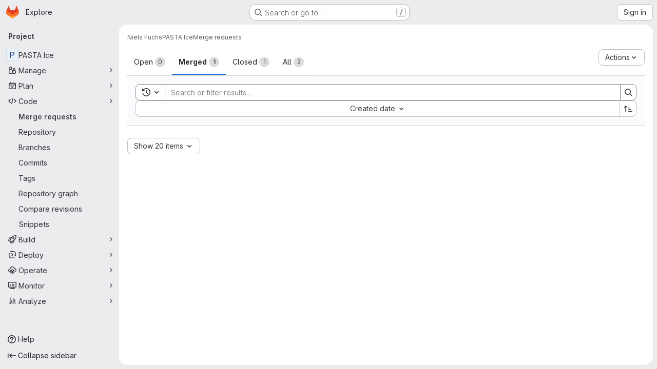

--- FILE ---
content_type: text/javascript; charset=utf-8
request_url: https://gitlab.awi.de/assets/webpack/commons-pages.admin.runners.index-pages.groups.merge_requests-pages.groups.runners.index-pages.proje-36e90d03.8b9118ac.chunk.js
body_size: 4881
content:
(this.webpackJsonp=this.webpackJsonp||[]).push([["commons-pages.admin.runners.index-pages.groups.merge_requests-pages.groups.runners.index-pages.proje-36e90d03","9130ded6"],{"03ld":function(t,e,i){"use strict";i.d(e,"a",(function(){return j})),i.d(e,"c",(function(){return w})),i.d(e,"b",(function(){return C}));var r=i("zNqO"),n=i("EXdk"),s=i("pTIT"),o=i("MGi3"),a=i("dJQL"),c=i("7I1/"),l=i("RzIj"),u=i("eOJu"),d=i("Cn4y"),p=i("nbER"),h=i("s4T4"),f=i("WMzN"),b=i("HeIE"),m=i("WeGr"),v=i("tslw"),y=i("slyf");const{mixin:g,props:k,prop:O,event:j}=Object(l.a)("checked",{defaultValue:null}),w=Object(d.c)(Object(u.m)({...v.b,...k,...h.b,...b.b,...m.b,...f.b,ariaLabel:Object(d.b)(n.r),ariaLabelledby:Object(d.b)(n.r),inline:Object(d.b)(n.g,!1),value:Object(d.b)(n.a)}),"formRadioCheckControls"),C=Object(r.c)({mixins:[p.a,v.a,g,y.a,h.a,b.a,m.a,f.a],inheritAttrs:!1,props:w,data(){return{localChecked:this.isGroup?this.bvGroup[O]:this[O]}},computed:{computedLocalChecked:{get(){return this.isGroup?this.bvGroup.localChecked:this.localChecked},set(t){this.isGroup?this.bvGroup.localChecked=t:this.localChecked=t}},isChecked(){return Object(c.a)(this.value,this.computedLocalChecked)},isRadio:()=>!0,isGroup(){return!!this.bvGroup},isSwitch(){return!this.isRadio&&(this.isGroup?this.bvGroup.switches:this.switch)},isInline(){return this.isGroup?this.bvGroup.inline:this.inline},isDisabled(){return this.isGroup&&this.bvGroup.disabled||this.disabled},isRequired(){return this.computedName&&(this.isGroup?this.bvGroup.required:this.required)},computedName(){return(this.isGroup?this.bvGroup.groupName:this.name)||null},computedForm(){return(this.isGroup?this.bvGroup.form:this.form)||null},computedSize(){return(this.isGroup?this.bvGroup.size:this.size)||""},computedState(){return this.isGroup?this.bvGroup.computedState:Object(a.b)(this.state)?this.state:null},computedAttrs(){const{isDisabled:t,isRequired:e}=this;return{...this.bvAttrs,id:this.safeId(),type:this.isRadio?"radio":"checkbox",name:this.computedName,form:this.computedForm,disabled:t,required:e,"aria-required":e||null,"aria-label":this.ariaLabel||null,"aria-labelledby":this.ariaLabelledby||null}}},watch:{[O](...t){this[O+"Watcher"](...t)},computedLocalChecked(...t){this.computedLocalCheckedWatcher(...t)}},methods:{[O+"Watcher"](t){Object(c.a)(t,this.computedLocalChecked)||(this.computedLocalChecked=t)},computedLocalCheckedWatcher(t,e){Object(c.a)(t,e)||this.$emit(j,t)},handleChange({target:{checked:t}}){var e=this;const{value:i}=this,r=t?i:null;this.computedLocalChecked=i,this.$nextTick((function(){e.$emit(s.d,r),e.isGroup&&e.bvGroup.$emit(s.d,r)}))},focus(){this.isDisabled||Object(o.d)(this.$refs.input)},blur(){this.isDisabled||Object(o.c)(this.$refs.input)}},render(t){const{isRadio:e,isInline:i,isSwitch:r,computedSize:n,bvAttrs:s}=this,o=this.normalizeSlot(),a=t("input",{class:["custom-control-input",this.stateClass],attrs:this.computedAttrs,domProps:{value:this.value,checked:this.isChecked},on:{change:this.handleChange},key:"input",ref:"input"}),c=t("label",{class:"custom-control-label",attrs:{for:this.safeId()}},o);return t("div",{class:[{"custom-control-inline":i,"custom-checkbox":!e&&!r,"custom-switch":r,"custom-radio":e,["b-custom-control-"+n]:n},"custom-control",s.class],style:s.style},[a,c])}})},JVxf:function(t,e,i){"use strict";var r=i("Qjk6");const{model:n}=r.a.options;var s={name:"GlFormRadio",components:{BFormRadio:r.a},inheritAttrs:!1,model:{prop:n.prop,event:n.event},props:{checked:{type:[String,Number,Boolean,Object],required:!1,default:!1}}},o=i("tBpV"),a=Object(o.a)(s,(function(){var t=this,e=t._self._c;return e("b-form-radio",t._b({staticClass:"gl-form-radio",attrs:{checked:t.checked},on:{input:function(e){return t.$emit("input",e)},change:function(e){return t.$emit("change",e)}}},"b-form-radio",t.$attrs,!1),[t._t("default"),t._v(" "),t.$scopedSlots.help?e("p",{staticClass:"help-text"},[t._t("help")],2):t._e()],2)}),[],!1,null,null,null);e.a=a.exports},Qjk6:function(t,e,i){"use strict";i.d(e,"a",(function(){return c}));var r=i("zNqO"),n=i("n64d"),s=i("Cn4y"),o=i("03ld");const a=Object(s.c)(o.c,n.p),c=Object(r.c)({name:n.p,mixins:[o.b],inject:{getBvGroup:{from:"getBvRadioGroup",default:function(){return function(){return null}}}},props:a,computed:{bvGroup(){return this.getBvGroup()}}})},WMzN:function(t,e,i){"use strict";i.d(e,"b",(function(){return o})),i.d(e,"a",(function(){return a}));var r=i("zNqO"),n=i("EXdk"),s=i("Cn4y");const o=Object(s.c)({plain:Object(s.b)(n.g,!1)},"formControls"),a=Object(r.c)({props:o,computed:{custom(){return!this.plain}}})},ZUW3:function(t,e,i){"use strict";i.d(e,"a",(function(){return n}));var r=i("ewH8");function n(t){return r.default.version.startsWith("2")?t:{...t,render(...e){const i=t.render.call(this,...e);return Array.isArray(i)&&1===i.length?i[0]:i}}}},eadt:function(t,e,i){"use strict";var r=i("Tmea"),n=i.n(r),s=i("KFC0"),o=i.n(s),a=i("zIFf"),c=i("M1MW"),l=i("1OWu");var u={directives:{GlTooltip:a.a,GlResizeObserver:c.a},props:{title:{type:String,required:!1,default:""},placement:{type:String,required:!1,default:"top"},boundary:{type:String,required:!1,default:""},truncateTarget:{type:[String,Function],required:!1,default:""}},data:()=>({tooltipDisabled:!0}),computed:{classes(){return this.tooltipDisabled?"":"js-show-tooltip"},tooltip(){return{title:this.title,placement:this.placement,disabled:this.tooltipDisabled,...this.boundary&&{boundary:this.boundary}}}},watch:{title(){this.$nextTick(this.updateTooltip)}},created(){this.updateTooltipDebounced=n()(this.updateTooltip,300)},mounted(){this.updateTooltip()},methods:{selectTarget(){return o()(this.truncateTarget)?this.truncateTarget(this.$el):"child"===this.truncateTarget?this.$el.childNodes[0]:this.$el},updateTooltip(){this.tooltipDisabled=!Object(l.f)(this.selectTarget())},onResize(){this.updateTooltipDebounced()}}},d=i("tBpV"),p=Object(d.a)(u,(function(){return(0,this._self._c)("span",{directives:[{name:"gl-tooltip",rawName:"v-gl-tooltip",value:this.tooltip,expression:"tooltip"},{name:"gl-resize-observer",rawName:"v-gl-resize-observer",value:this.onResize,expression:"onResize"}],staticClass:"gl-min-w-0",class:this.classes},[this._t("default")],2)}),[],!1,null,null,null);e.a=p.exports},t6Yz:function(t,e,i){var r;!function(n,s,o){if(n){for(var a,c={8:"backspace",9:"tab",13:"enter",16:"shift",17:"ctrl",18:"alt",20:"capslock",27:"esc",32:"space",33:"pageup",34:"pagedown",35:"end",36:"home",37:"left",38:"up",39:"right",40:"down",45:"ins",46:"del",91:"meta",93:"meta",224:"meta"},l={106:"*",107:"+",109:"-",110:".",111:"/",186:";",187:"=",188:",",189:"-",190:".",191:"/",192:"`",219:"[",220:"\\",221:"]",222:"'"},u={"~":"`","!":"1","@":"2","#":"3",$:"4","%":"5","^":"6","&":"7","*":"8","(":"9",")":"0",_:"-","+":"=",":":";",'"':"'","<":",",">":".","?":"/","|":"\\"},d={option:"alt",command:"meta",return:"enter",escape:"esc",plus:"+",mod:/Mac|iPod|iPhone|iPad/.test(navigator.platform)?"meta":"ctrl"},p=1;p<20;++p)c[111+p]="f"+p;for(p=0;p<=9;++p)c[p+96]=p.toString();y.prototype.bind=function(t,e,i){return t=t instanceof Array?t:[t],this._bindMultiple.call(this,t,e,i),this},y.prototype.unbind=function(t,e){return this.bind.call(this,t,(function(){}),e)},y.prototype.trigger=function(t,e){return this._directMap[t+":"+e]&&this._directMap[t+":"+e]({},t),this},y.prototype.reset=function(){return this._callbacks={},this._directMap={},this},y.prototype.stopCallback=function(t,e){if((" "+e.className+" ").indexOf(" mousetrap ")>-1)return!1;if(function t(e,i){return null!==e&&e!==s&&(e===i||t(e.parentNode,i))}(e,this.target))return!1;if("composedPath"in t&&"function"==typeof t.composedPath){var i=t.composedPath()[0];i!==t.target&&(e=i)}return"INPUT"==e.tagName||"SELECT"==e.tagName||"TEXTAREA"==e.tagName||e.isContentEditable},y.prototype.handleKey=function(){var t=this;return t._handleKey.apply(t,arguments)},y.addKeycodes=function(t){for(var e in t)t.hasOwnProperty(e)&&(c[e]=t[e]);a=null},y.init=function(){var t=y(s);for(var e in t)"_"!==e.charAt(0)&&(y[e]=function(e){return function(){return t[e].apply(t,arguments)}}(e))},y.init(),n.Mousetrap=y,t.exports&&(t.exports=y),void 0===(r=function(){return y}.call(e,i,e,t))||(t.exports=r)}function h(t,e,i){t.addEventListener?t.addEventListener(e,i,!1):t.attachEvent("on"+e,i)}function f(t){if("keypress"==t.type){var e=String.fromCharCode(t.which);return t.shiftKey||(e=e.toLowerCase()),e}return c[t.which]?c[t.which]:l[t.which]?l[t.which]:String.fromCharCode(t.which).toLowerCase()}function b(t){return"shift"==t||"ctrl"==t||"alt"==t||"meta"==t}function m(t,e,i){return i||(i=function(){if(!a)for(var t in a={},c)t>95&&t<112||c.hasOwnProperty(t)&&(a[c[t]]=t);return a}()[t]?"keydown":"keypress"),"keypress"==i&&e.length&&(i="keydown"),i}function v(t,e){var i,r,n,s=[];for(i=function(t){return"+"===t?["+"]:(t=t.replace(/\+{2}/g,"+plus")).split("+")}(t),n=0;n<i.length;++n)r=i[n],d[r]&&(r=d[r]),e&&"keypress"!=e&&u[r]&&(r=u[r],s.push("shift")),b(r)&&s.push(r);return{key:r,modifiers:s,action:e=m(r,s,e)}}function y(t){var e=this;if(t=t||s,!(e instanceof y))return new y(t);e.target=t,e._callbacks={},e._directMap={};var i,r={},n=!1,o=!1,a=!1;function c(t){t=t||{};var e,i=!1;for(e in r)t[e]?i=!0:r[e]=0;i||(a=!1)}function l(t,i,n,s,o,a){var c,l,u,d,p=[],h=n.type;if(!e._callbacks[t])return[];for("keyup"==h&&b(t)&&(i=[t]),c=0;c<e._callbacks[t].length;++c)if(l=e._callbacks[t][c],(s||!l.seq||r[l.seq]==l.level)&&h==l.action&&("keypress"==h&&!n.metaKey&&!n.ctrlKey||(u=i,d=l.modifiers,u.sort().join(",")===d.sort().join(",")))){var f=!s&&l.combo==o,m=s&&l.seq==s&&l.level==a;(f||m)&&e._callbacks[t].splice(c,1),p.push(l)}return p}function u(t,i,r,n){e.stopCallback(i,i.target||i.srcElement,r,n)||!1===t(i,r)&&(function(t){t.preventDefault?t.preventDefault():t.returnValue=!1}(i),function(t){t.stopPropagation?t.stopPropagation():t.cancelBubble=!0}(i))}function d(t){"number"!=typeof t.which&&(t.which=t.keyCode);var i=f(t);i&&("keyup"!=t.type||n!==i?e.handleKey(i,function(t){var e=[];return t.shiftKey&&e.push("shift"),t.altKey&&e.push("alt"),t.ctrlKey&&e.push("ctrl"),t.metaKey&&e.push("meta"),e}(t),t):n=!1)}function p(t,e,s,o){function l(e){return function(){a=e,++r[t],clearTimeout(i),i=setTimeout(c,1e3)}}function d(e){u(s,e,t),"keyup"!==o&&(n=f(e)),setTimeout(c,10)}r[t]=0;for(var p=0;p<e.length;++p){var h=p+1===e.length?d:l(o||v(e[p+1]).action);m(e[p],h,o,t,p)}}function m(t,i,r,n,s){e._directMap[t+":"+r]=i;var o,a=(t=t.replace(/\s+/g," ")).split(" ");a.length>1?p(t,a,i,r):(o=v(t,r),e._callbacks[o.key]=e._callbacks[o.key]||[],l(o.key,o.modifiers,{type:o.action},n,t,s),e._callbacks[o.key][n?"unshift":"push"]({callback:i,modifiers:o.modifiers,action:o.action,seq:n,level:s,combo:t}))}e._handleKey=function(t,e,i){var r,n=l(t,e,i),s={},d=0,p=!1;for(r=0;r<n.length;++r)n[r].seq&&(d=Math.max(d,n[r].level));for(r=0;r<n.length;++r)if(n[r].seq){if(n[r].level!=d)continue;p=!0,s[n[r].seq]=1,u(n[r].callback,i,n[r].combo,n[r].seq)}else p||u(n[r].callback,i,n[r].combo);var h="keypress"==i.type&&o;i.type!=a||b(t)||h||c(s),o=p&&"keydown"==i.type},e._bindMultiple=function(t,e,i){for(var r=0;r<t.length;++r)m(t[r],e,i)},h(t,"keypress",d),h(t,"keydown",d),h(t,"keyup",d)}}("undefined"!=typeof window?window:null,"undefined"!=typeof window?document:null)},tBaE:function(t,e,i){"use strict";var r=i("zNqO"),n=i("lgrP"),s=i("n64d"),o=i("EXdk"),a=i("eOJu"),c=i("Cn4y");const l=Object(c.c)({id:Object(c.b)(o.r),inline:Object(c.b)(o.g,!1),novalidate:Object(c.b)(o.g,!1),validated:Object(c.b)(o.g,!1)},s.k),u=Object(r.c)({name:s.k,functional:!0,props:l,render:(t,{props:e,data:i,children:r})=>t("form",Object(n.a)(i,{class:{"form-inline":e.inline,"was-validated":e.validated},attrs:{id:e.id,novalidate:e.novalidate}}),r)}),d=Object(c.c)(Object(a.m)({...l,disabled:Object(c.b)(o.g,!1),formClass:Object(c.b)(o.e)}),s.f);var p={name:"GlDropdownForm",components:{BDropdownForm:Object(r.c)({name:s.f,functional:!0,props:d,render:(t,{props:e,data:i,listeners:r,children:s})=>t("li",Object(n.a)(Object(a.j)(i,["attrs","on"]),{attrs:{role:"presentation"}}),[t(u,{staticClass:"b-dropdown-form",class:[e.formClass,{disabled:e.disabled}],props:e,attrs:{...i.attrs||{},disabled:e.disabled,tabindex:e.disabled?null:"-1"},on:r,ref:"form"},s)])})},inheritAttrs:!1},h=i("tBpV"),f=Object(h.a)(p,(function(){return(0,this._self._c)("b-dropdown-form",this._g(this._b({attrs:{"form-class":"gl-p-0"}},"b-dropdown-form",this.$attrs,!1),this.$listeners),[this._t("default")],2)}),[],!1,null,null,null);e.a=f.exports}}]);
//# sourceMappingURL=commons-pages.admin.runners.index-pages.groups.merge_requests-pages.groups.runners.index-pages.proje-36e90d03.8b9118ac.chunk.js.map